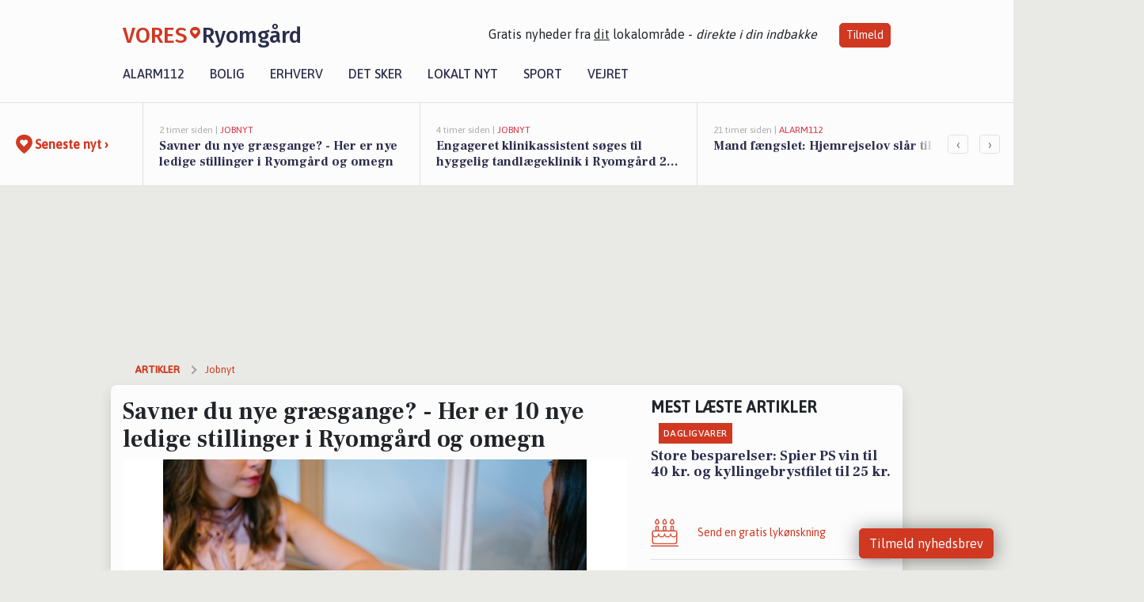

--- FILE ---
content_type: text/html; charset=utf-8
request_url: https://vores-ryomgaard.dk/a/savner-du-nye-graesgange-her-er-10-nye-ledige-stillinger-i-ryomgaard-og-omegn/eac1b3eb-5c51-4f7e-bd9c-5357aa367bb3
body_size: 17483
content:


<!DOCTYPE html>
<html lang="da">
<head>
    <meta charset="utf-8" />
    <meta name="viewport" content="width=device-width, initial-scale=1.0" />
    <title>Savner du nye gr&#xE6;sgange? - Her er 10 nye ledige stillinger i Ryomg&#xE5;rd og omegn | VORES Ryomg&#xE5;rd</title>
    
    <link href='https://fonts.gstatic.com' rel='preconnect' crossorigin>
<link href='https://assets.vorescdn.dk' rel='preconnect' crossorigin>
    <link rel="manifest" href="/manifest.json">
        <meta name="description" content="L&#xE6;s lokale historier fra 8550  Ryomg&#xE5;rd! Alt om Kultur | Bolig | Biler | Sport | Erhverv | Foreninger | D&#xF8;gnrapport | Mindeord | Tilbud " />


    <link rel="canonical" href="https://vores-ryomgaard.dk/a/savner-du-nye-graesgange-her-er-10-nye-ledige-stillinger-i-ryomgaard-og-omegn/eac1b3eb-5c51-4f7e-bd9c-5357aa367bb3">


<meta property="fb:app_id" content="603210533761694" />
    <meta property="fb:pages" content="100678448208124" />
        <meta property="og:type" content="article" />
        <meta property="og:image" content="https://assets.vorescdn.dk/vores-by/021f18fa-995b-4267-9241-31f9e269b947.jpg?width=1200&amp;height=630&amp;mode=pad&amp;bgcolor=FFFFFF&amp;scale=both" />
        <meta property="article:published_date" content="2020-06-18T15:37:24" />

    <script type="application/ld+json">
        {"@context":"https://schema.org","@type":"NewsArticle","mainEntityOfPage":{"@type":"WebPage","@id":"https://vores-ryomgaard.dk/a/savner-du-nye-graesgange-her-er-10-nye-ledige-stillinger-i-ryomgaard-og-omegn/eac1b3eb-5c51-4f7e-bd9c-5357aa367bb3"},"headline":"Savner du nye græsgange? - Her er 10 nye ledige stillinger i Ryomgård og omegn","image":["https://assets.vorescdn.dk/vores-by/021f18fa-995b-4267-9241-31f9e269b947.jpg"],"datePublished":"2020-06-18T15:37:24","dateModified":null,"author":null,"publisher":{"@type":"Organization","name":"VORES Ryomgård","logo":{"@type":"ImageObject","url":"https://vores-ryomgaard.dk/img/logo/site_square.png"}}}
    </script>



    <meta name="facebook-domain-verification" content="bnory3wfufkcgowyy7d36fykwc4ex8" />

    
<link rel="icon" type="image/png" href="/img/icons/icon-152x152.png" />
<link rel="apple-touch-icon" type="image/png" href="/favicon.png" />

<link rel="preload" as="style" href="https://fonts.googleapis.com/css?family=Frank&#x2B;Ruhl&#x2B;Libre:400,700|Asap:400,500|Fira&#x2B;Sans:500|Merriweather:400&amp;display=swap">
<link href="https://fonts.googleapis.com/css?family=Frank&#x2B;Ruhl&#x2B;Libre:400,700|Asap:400,500|Fira&#x2B;Sans:500|Merriweather:400&amp;display=swap" rel="stylesheet" />

<link rel="preload" as="style" href="/dist/main.css?v=4lVlcf_nVVhS9k3-PzDma9gPCqVzZa-xwe6Z3nUGu-A">
<link rel="stylesheet" href="/dist/main.css?v=4lVlcf_nVVhS9k3-PzDma9gPCqVzZa-xwe6Z3nUGu-A" />
        <script type="text/javascript">
        window.dataLayer = window.dataLayer || [];
        window.dataLayer.push({
            dlv_page_type: "artikel_vip",
            dlv_category: "Jobnyt",
            dlv_source: "JobNet"
        });
    </script>

    
    
<script>
var voresConfiguration = {"modules":["floating-subscribe"],"site":{"name":"Ryomg\u00E5rd","siteName":"VORES Ryomg\u00E5rd","hostname":"vores-ryomgaard.dk","facebookPageId":100678448208124,"instagramHandle":""},"bannerPlaceholder":{"salesEmail":"salg@voresdigital.dk?subject=Henvendelse fra VORES Ryomg\u00E5rd","logo":"https://assets.vorescdn.dk/remote/vores-ryomgaard.dk/img/logo/site.png?width=250"},"facebookAppId":"603210533761694","googleSignInClientId":"643495767278-bqenl96m5li36d9c3e1a1ujch1giorgn.apps.googleusercontent.com","products":{"groceryPlusProductId":"832729fc-0197-4a09-a829-2ad24ec33c74"},"csrf":"CfDJ8FuIb0WNFg9DhYJimJMeEWg7Cdm3covqFTzCBWqqmzf1goikhsJsoC4YYE0ri0ZJ1r0IPKUIpJq5WUOLe0VJebFoKdJ2OpbcIxO2ilR9Z6rRG41h02hN2OFxl7C3LzaMb951MYknSx4YCM9FhS0vGAQ","gtmId":"GTM-PMFG7C7"}
</script>

<script src="/dist/essentials-bundle.js?v=hjEg4_jAEA1nYcyRynaMY4wTMfjlzT6aiRLaBhOhzEo" defer></script>
    
<script type="text/javascript">
var utag_data = {
}
</script>
<!-- Loading script asynchronously -->
<script type="text/javascript">
    (function(a,b,c,d){
    a='//tags.tiqcdn.com/utag/jysk-fynske-medier/partners/prod/utag.js';
    b=document;c='script';d=b.createElement(c);d.src=a;d.type='text/java'+c;d.async=true;
    a=b.getElementsByTagName(c)[0];a.parentNode.insertBefore(d,a);
    })();
</script>


<script async='async' src='//macro.adnami.io/macro/hosts/adsm.macro.voresdigital.dk.js'></script>


<script src="//zrzzqdBnFEBxKXGb4.ay.delivery/manager/zrzzqdBnFEBxKXGb4" type="text/javascript" referrerpolicy="no-referrer-when-downgrade"></script>


<script>window.googletag = window.googletag || {cmd: []};</script>
<script>
    googletag.cmd.push(function(){
        googletag.pubads().setTargeting('vd_page', "vores-ryomgaard.dk");
googletag.pubads().setTargeting('vd_category', "jobnyt");googletag.pubads().setTargeting('vd_type', "artikel_vip");    });
</script>
</head>
<body>
    

<div class="d-flex flex-column">
    

<header class="" id="header">
    <nav class="navbar navbar-expand-md navbar-light sticky ">
        <div class="container">
            <div class="d-flex flex-wrap align-items-center w-100 justify-content-between">
                    <a class="logo" href="/">
        <span>VORES</span><div class="logo-icon"><img alt="" src="/img/logo/homeheart.svg" aria-hidden="true" /></div><span>Ryomg&#xE5;rd</span>
                    </a>
                    <burger-menu></burger-menu>
                    <div class="d-none d-lg-block">
                        <span>Gratis nyheder fra <u>dit</u> lokalområde - <i>direkte i din indbakke</i></span>
                        <button onclick="vmh.showSubscribeModal('Header')" class="ml-4 btn btn-sm btn-primary">Tilmeld</button>
                    </div>
            </div>
                <div class="d-flex flex-wrap align-items-center">
                    
                    <div class="collapse navbar-collapse text-right text-md-center" id="navbarMenu">
                        <ul class="navbar-nav mr-auto mt-2 mt-lg-0">

                            <li class="nav-item">
                                <a class="nav-link" href="/alarm112">
                                    Alarm112
                                </a>
                            </li>
                            <li class="nav-item">
                                <a class="nav-link" href="/bolig">
                                    Bolig
                                </a>
                            </li>
                            <li class="nav-item" site="Site">
                                <a class="nav-link" href="/erhverv">
                                    Erhverv
                                </a>
                            </li>
                            <li class="nav-item">
                                <a class="nav-link" href="/detsker">
                                    Det sker
                                </a>
                            </li>
                            <li class="nav-item">
                                <a class="nav-link" href="/lokaltnyt">
                                    Lokalt nyt
                                </a>
                            </li>
                            <li class="nav-item">
                                <a class="nav-link" href="/sport">
                                    Sport
                                </a>
                            </li>
                            <li class="nav-item align-middle">
                                
                            </li>
                            <li class="nav-item align-middle">
                                <a class="nav-link align-items-center" href="/vejret">
                                    Vejret
                                </a>
                            </li>
                        </ul>
                    </div>
                </div>
        </div>
    </nav>
</header>
    <div class="d-flex flex-column flex-grow-1">
        <div class="flex-grow-1">
                
<div class="news-bar">
    <!-- Label section -->
    <div class="news-bar-label">
        <a class="article-icon" href="/artikler">
            <b class="news-title">Seneste nyt &rsaquo;</b>
        </a>
    </div>

    <!-- News slider section -->
    <div class="news-slider">
            <a class="article-link" href="/artikler?contentId=c32dd141-d1cf-45cc-a63c-f62f3574e94e" ga-track-kpi="" data-action="click_article" data-itemid="c32dd141-d1cf-45cc-a63c-f62f3574e94e" data-itemtype="Content" data-itemcategory="Jobnyt" data-placement="1" data-container="news_bar_preview">
                <div class="news-bar-item" ga-track-impression="" data-itemid="c32dd141-d1cf-45cc-a63c-f62f3574e94e" data-itemtype="Content" data-itemcategory="Jobnyt" data-placement="1" data-container="news_bar_preview">
                    <div class="timeago">2 timer siden | </div>
                    <div class="category">Jobnyt</div>
                    <b class="news-title">Savner du nye gr&#xE6;sgange? - Her er nye ledige stillinger i Ryomg&#xE5;rd og omegn</b>
                </div>
            </a>
            <a class="article-link" href="/artikler?contentId=83b62d61-e666-4191-9bb4-75da3b6f97e5" ga-track-kpi="" data-action="click_article" data-itemid="83b62d61-e666-4191-9bb4-75da3b6f97e5" data-itemtype="Content" data-itemcategory="Jobnyt" data-placement="2" data-container="news_bar_preview">
                <div class="news-bar-item" ga-track-impression="" data-itemid="83b62d61-e666-4191-9bb4-75da3b6f97e5" data-itemtype="Content" data-itemcategory="Jobnyt" data-placement="2" data-container="news_bar_preview">
                    <div class="timeago">4 timer siden | </div>
                    <div class="category">Jobnyt</div>
                    <b class="news-title">Engageret klinikassistent s&#xF8;ges til hyggelig tandl&#xE6;geklinik i Ryomg&#xE5;rd 22 timer ugentligt</b>
                </div>
            </a>
            <a class="article-link" href="/artikler?contentId=4a633111-166b-47b5-be94-101ad5ed0d60" ga-track-kpi="" data-action="click_article" data-itemid="4a633111-166b-47b5-be94-101ad5ed0d60" data-itemtype="Content" data-itemcategory="Alarm112" data-placement="3" data-container="news_bar_preview">
                <div class="news-bar-item" ga-track-impression="" data-itemid="4a633111-166b-47b5-be94-101ad5ed0d60" data-itemtype="Content" data-itemcategory="Alarm112" data-placement="3" data-container="news_bar_preview">
                    <div class="timeago">21 timer siden | </div>
                    <div class="category">Alarm112</div>
                    <b class="news-title">Mand f&#xE6;ngslet: Hjemrejselov sl&#xE5;r til</b>
                </div>
            </a>
            <a class="article-link" href="/artikler?contentId=5eae4db5-60a8-43b3-80ee-38be9fadd5d6" ga-track-kpi="" data-action="click_article" data-itemid="5eae4db5-60a8-43b3-80ee-38be9fadd5d6" data-itemtype="Content" data-itemcategory="Dagligvarer" data-placement="4" data-container="news_bar_preview">
                <div class="news-bar-item" ga-track-impression="" data-itemid="5eae4db5-60a8-43b3-80ee-38be9fadd5d6" data-itemtype="Content" data-itemcategory="Dagligvarer" data-placement="4" data-container="news_bar_preview">
                    <div class="timeago">23-11-2025 16:04 | </div>
                    <div class="category">Dagligvarer</div>
                    <b class="news-title">Store besparelser: Spier PS vin til 40 kr. og kyllingebrystfilet til 25 kr.</b>
                </div>
            </a>
            <a class="article-link" href="/artikler?contentId=10bd5b96-e5af-4c4c-a662-66e61cc33c75" ga-track-kpi="" data-action="click_article" data-itemid="10bd5b96-e5af-4c4c-a662-66e61cc33c75" data-itemtype="Content" data-itemcategory="Det sker" data-placement="5" data-container="news_bar_preview">
                <div class="news-bar-item" ga-track-impression="" data-itemid="10bd5b96-e5af-4c4c-a662-66e61cc33c75" data-itemtype="Content" data-itemcategory="Det sker" data-placement="5" data-container="news_bar_preview">
                    <div class="timeago">23-11-2025 12:11 | </div>
                    <div class="category">Det sker</div>
                    <b class="news-title">Sp&#xE6;ndende begivenheder i Ryomg&#xE5;rd: Fra kreativ velg&#xF8;renhed til l&#xE6;seinspiration og netv&#xE6;rksmuligheder</b>
                </div>
            </a>
            <a class="article-link" href="/artikler?contentId=b8549ff0-67c9-4b75-971d-0cc45fd245f2" ga-track-kpi="" data-action="click_article" data-itemid="b8549ff0-67c9-4b75-971d-0cc45fd245f2" data-itemtype="Content" data-itemcategory="Boligmarked" data-placement="6" data-container="news_bar_preview">
                <div class="news-bar-item" ga-track-impression="" data-itemid="b8549ff0-67c9-4b75-971d-0cc45fd245f2" data-itemtype="Content" data-itemcategory="Boligmarked" data-placement="6" data-container="news_bar_preview">
                    <div class="timeago">23-11-2025 10:00 | </div>
                    <div class="category">Boligmarked</div>
                    <b class="news-title">Syrenvej 8 er til salg for kun 495.000 kr.: Se de billigste boliger til salg i Ryomg&#xE5;rd her</b>
                </div>
            </a>
            <a class="article-link" href="/artikler?contentId=17be9ee5-63c2-4173-a03a-1301cfa3b79e" ga-track-kpi="" data-action="click_article" data-itemid="17be9ee5-63c2-4173-a03a-1301cfa3b79e" data-itemtype="Content" data-itemcategory="Fakta om" data-placement="7" data-container="news_bar_preview">
                <div class="news-bar-item" ga-track-impression="" data-itemid="17be9ee5-63c2-4173-a03a-1301cfa3b79e" data-itemtype="Content" data-itemcategory="Fakta om" data-placement="7" data-container="news_bar_preview">
                    <div class="timeago">22-11-2025 08:47 | </div>
                    <div class="category">Fakta om</div>
                    <b class="news-title">Huspriserne g&#xE5;r ned i Syddjurs Kommune</b>
                </div>
            </a>
            <a class="article-link" href="/artikler?contentId=f3f7a679-c495-44e6-af1d-e6c04ae4f576" ga-track-kpi="" data-action="click_article" data-itemid="f3f7a679-c495-44e6-af1d-e6c04ae4f576" data-itemtype="Content" data-itemcategory="Det sker" data-placement="8" data-container="news_bar_preview">
                <div class="news-bar-item" ga-track-impression="" data-itemid="f3f7a679-c495-44e6-af1d-e6c04ae4f576" data-itemtype="Content" data-itemcategory="Det sker" data-placement="8" data-container="news_bar_preview">
                    <div class="timeago">22-11-2025 07:25 | </div>
                    <div class="category">Det sker</div>
                    <b class="news-title">Adventspilgrimsvandringer i Ryomg&#xE5;rd</b>
                </div>
            </a>
            <a class="article-link" href="/artikler?contentId=135f857e-f291-4bd7-9ed0-d7062e8cb1d9" ga-track-kpi="" data-action="click_article" data-itemid="135f857e-f291-4bd7-9ed0-d7062e8cb1d9" data-itemtype="Content" data-itemcategory="Det sker" data-placement="9" data-container="news_bar_preview">
                <div class="news-bar-item" ga-track-impression="" data-itemid="135f857e-f291-4bd7-9ed0-d7062e8cb1d9" data-itemtype="Content" data-itemcategory="Det sker" data-placement="9" data-container="news_bar_preview">
                    <div class="timeago">18-11-2025 07:45 | </div>
                    <div class="category">Det sker</div>
                    <b class="news-title">F&#xE5; inspiration til vinterens l&#xE6;sning i Ryomg&#xE5;rd</b>
                </div>
            </a>
            <a class="article-link" href="/artikler?contentId=de8075f7-da4d-48f4-a89a-e9e58d85f820" ga-track-kpi="" data-action="click_article" data-itemid="de8075f7-da4d-48f4-a89a-e9e58d85f820" data-itemtype="Content" data-itemcategory="Biler" data-placement="10" data-container="news_bar_preview">
                <div class="news-bar-item" ga-track-impression="" data-itemid="de8075f7-da4d-48f4-a89a-e9e58d85f820" data-itemtype="Content" data-itemcategory="Biler" data-placement="10" data-container="news_bar_preview">
                    <div class="timeago">15-11-2025 13:18 | </div>
                    <div class="category">Biler</div>
                    <b class="news-title">Pris op til 459.900 kr! Se de dyreste biler til salg i Ryomg&#xE5;rd</b>
                </div>
            </a>
    </div>

        <!-- Navigation section -->
        <div class="news-bar-navigation">
            <button class="btn btn-outline-secondary" onclick="scrollNewsBar(-350)">&lsaquo;</button>
            <button class="btn btn-outline-secondary" onclick="scrollNewsBar(350)">&rsaquo;</button>
        </div>
</div>
            <div class="container pt-3">
                            <div class="step_sticky step_sticky_left">
    <div data-ay-manager-id="div-gpt-ad-sticky_1">
        <script type="text/javascript">
            window.ayManagerEnv = window.ayManagerEnv || { cmd : []};
            window.ayManagerEnv.cmd.push(function() {
                ayManagerEnv.display("div-gpt-ad-sticky_1");
            });
        </script>
    </div>
</div>
                            <div class="step_sticky step_sticky_right">
    <div data-ay-manager-id="div-gpt-ad-sticky_2">
        <script type="text/javascript">
            window.ayManagerEnv = window.ayManagerEnv || { cmd : []};
            window.ayManagerEnv.cmd.push(function() {
                ayManagerEnv.display("div-gpt-ad-sticky_2");
            });
        </script>
    </div>
</div>
                            
<div class="step_billboard">
    <div data-ay-manager-id="div-gpt-ad-billboard_1">
        <script type="text/javascript">
            window.ayManagerEnv = window.ayManagerEnv || { cmd : []};
            window.ayManagerEnv.cmd.push(function() {
                ayManagerEnv.display("div-gpt-ad-billboard_1");
            });
        </script>
    </div>
</div>
                

<div class="vip-page my-3">
    <div class="row">
        <div class="container">

                
    <div class="row breadcrumbs py-2">
        <div class="col">
            <ol itemscope itemtype="http://schema.org/BreadcrumbList" class="list-unstyled my-0 col d-flex">
                <li itemprop="itemListElement" itemscope itemtype="http://schema.org/ListItem">
                    <a href="/artikler" itemid="/artikler" class="section" itemscope itemtype="http://schema.org/Thing" itemprop="item">
                        <span itemprop="name">Artikler</span>
                    </a>
                    <meta itemprop="position" content="1" />
                </li>
                    <li class="" itemprop="itemListElement" itemscope itemtype="http://schema.org/ListItem">
                            <a href="/artikler/jobnyt" itemid="/artikler/jobnyt" itemscope itemtype="http://schema.org/Thing" itemprop="item">
                                <span itemprop="name">Jobnyt</span>
                            </a>
                        <meta itemprop="position" content="2" />
                    </li>
                    <li class="sr-only" itemprop="itemListElement" itemscope itemtype="http://schema.org/ListItem">
                            <span itemid="/a/savner-du-nye-graesgange-her-er-10-nye-ledige-stillinger-i-ryomgaard-og-omegn/eac1b3eb-5c51-4f7e-bd9c-5357aa367bb3" itemscope itemtype="http://schema.org/Thing" itemprop="item">
                                <span itemprop="name">Savner du nye gr&#xE6;sgange? - Her er 10 nye ledige stillinger i Ryomg&#xE5;rd og omegn</span>
                            </span>
                        <meta itemprop="position" content="3" />
                    </li>
            </ol>
        </div>
    </div>

        </div>
    </div>


    <div class="row">
        <div class="container bg-white shadow pb-4 default-container-padding">
            <div class="row mt-3">
                <div class="col-12 col-lg-8">
                    <article id="eac1b3eb-5c51-4f7e-bd9c-5357aa367bb3" class="jobnetarticle desktop" data-id="eac1b3eb-5c51-4f7e-bd9c-5357aa367bb3"
         data-category="Jobnyt" data-assets='[{"id":"021f18fa-995b-4267-9241-31f9e269b947","width":2249,"height":1500}]'>
    <h1>
        Savner du nye gr&#xE6;sgange? - Her er 10 nye ledige stillinger i Ryomg&#xE5;rd og omegn
    </h1>


            <div class="cover-img-container">
                <img class="cover-img" src="https://assets.vorescdn.dk/vores-by/021f18fa-995b-4267-9241-31f9e269b947.jpg?width=635&amp;height=357&amp;mode=pad&amp;bgcolor=FFFFFF&amp;scale=both" srcset="https://assets.vorescdn.dk/vores-by/021f18fa-995b-4267-9241-31f9e269b947.jpg?width=1270&amp;height=714&amp;mode=pad&amp;bgcolor=FFFFFF&amp;scale=both 2x, https://assets.vorescdn.dk/vores-by/021f18fa-995b-4267-9241-31f9e269b947.jpg?width=635&amp;height=357&amp;mode=pad&amp;bgcolor=FFFFFF&amp;scale=both 1x" data-assetid="021f18fa-995b-4267-9241-31f9e269b947" />
               
            </div>
    <div class="col-12 d-flex editor py-2 mt-1 mb-1 border-bottom border-top pl-0 align-items-center">
            <div class="d-flex flex-wrap justify-content-end align-items-center" style="margin-left: auto;">

                
<a class="btn btn-sm btn-primary d-flex align-items-center justify-content-center" id="shareLinkBtn" style="white-space: nowrap" title="Del på Facebook" onclick="vmh.shareLink('https%3A%2F%2Fvores-ryomgaard.dk%2Fa%2Fsavner-du-nye-graesgange-her-er-10-nye-ledige-stillinger-i-ryomgaard-og-omegn%2Feac1b3eb-5c51-4f7e-bd9c-5357aa367bb3')">
	Del artikel <img alt="Del på facebook" class="ml-2" style="height: 18px;width: 18px;" src="/img/icons/icon-share-white.svg" />
</a>


            </div>
    </div>
    <div class="d-flex flex-wrap justify-content-between">
            <div>
                <img src="/img/icons/clock-icon.svg" alt="dato" style="height: 11px; width: 11px" />
                <time itemprop="dateCreated datePublished"
                      datetime="2020-06-18T13:37:24Z"
                      class="text-muted">
                    Torsdag d. 18. jun. 2020 - kl. 15:37
                </time>
            </div>
    </div>
    <br />

    <div class="article-content">
        
        
<p>
    Savner du en ny kantineordning, kollegaer, eller trænger du bare til en ny chef? Så kan det være tid til, at finde et nyt job!
</p>
<p>
    Jobjunglen kan være svær at finde rundt i, og med de mange græsgange, kan det virke uoverskueligt at finde den grønneste.
</p>
<p>
    Vi har samlet de nyeste ledige stillinger i Ryomg&#xE5;rd og omegn, så du kan få inspiration - og måske dit nye job.
</p>
<p>
    Kender du én der trænger til at skifte chefen ud?
</p>

<br />
<ul class="list-unstyled">
        <li class="media pb-4 mb-4 border-bottom">
            <div>
                <a target="_blank" rel="nofollow noopener" href="https://job.jobnet.dk/CV/FindWork/Details/5166900">
                    <h5 class="mt-0">FGU &#xD8;stjylland s&#xF8;ger 1 medarbejder til reng&#xF8;ring</h5>
                </a>

                <span>FGU &#xD8;stjylland</span>
                    <br />
                    <span><b>Indrykket:</b> 16-06-2020</span>
                <br />
                    <span><b>Ansøgningsfrist:</b> 29-06-2020</span>
            </div>
        </li>
        <li class="media pb-4 mb-4 border-bottom">
            <div>
                <a target="_blank" rel="nofollow noopener" href="https://job.jobnet.dk/CV/FindWork/Details/5167551">
                    <h5 class="mt-0">Pindstrupskolen s&#xF8;ger l&#xE6;rer</h5>
                </a>

                <span>Syddjurs Kommune</span>
                    <br />
                    <span><b>Indrykket:</b> 17-06-2020</span>
                <br />
                    <span><b>Ansøgningsfrist:</b> 04-08-2020</span>
            </div>
        </li>
        <li class="media pb-4 mb-4 border-bottom">
            <div>
                <a target="_blank" rel="nofollow noopener" href="https://job.jobnet.dk/CV/FindWork/Details/5165603">
                    <h5 class="mt-0">P&#xE6;dagog med specialp&#xE6;dagogiske kompetencer</h5>
                </a>

                <span>Syddjurs Kommune</span>
                    <br />
                    <span><b>Indrykket:</b> 12-06-2020</span>
                <br />
                    <span><b>Ansøgningsfrist:</b> 24-06-2020</span>
            </div>
        </li>
        <li class="media pb-4 mb-4 border-bottom">
            <div>
                <a target="_blank" rel="nofollow noopener" href="https://job.jobnet.dk/CV/FindWork/Details/5165486">
                    <h5 class="mt-0">Syddjurs Kommune s&#xF8;ger Social og sundhedsassistentelever</h5>
                </a>

                <span>Syddjurs Kommune</span>
                    <br />
                    <span><b>Indrykket:</b> 12-06-2020</span>
                <br />
                    <span><b>Ansøgningsfrist:</b> 07-08-2020</span>
            </div>
        </li>
        <li class="media pb-4 mb-4 border-bottom">
            <div>
                <a target="_blank" rel="nofollow noopener" href="https://job.jobnet.dk/CV/FindWork/Details/5165379">
                    <h5 class="mt-0">Strandbakkehuset B&#xF8;rne- og Ungehospice  s&#xF8;ger sygeplejersker 30-32 timer/uge fra 1. november til  opstart af det nye b&#xF8;rne- og ungehospice i Vestdanmark.</h5>
                </a>

                <span>Region Midtjylland</span>
                    <br />
                    <span><b>Indrykket:</b> 12-06-2020</span>
                <br />
                    <span><b>Ansøgningsfrist:</b> 07-08-2020</span>
            </div>
        </li>
        <li class="media pb-4 mb-4 border-bottom">
            <div>
                <a target="_blank" rel="nofollow noopener" href="https://job.jobnet.dk/CV/FindWork/Details/5166000">
                    <h5 class="mt-0">Weekend reng&#xF8;ring</h5>
                </a>

                <span>Tc Multi Service / Dorthes Reng&#xF8;ring</span>
                    <br />
                    <span><b>Indrykket:</b> 14-06-2020</span>
                    <br />
<b>Arbejdstider:</b> Dag, Weekend                <br />
                    <span><b>Ansøgningsfrist:</b> 09-08-2020</span>
            </div>
        </li>
        <li class="media pb-4 mb-4 border-bottom">
            <div>
                <a target="_blank" rel="nofollow noopener" href="https://job.jobnet.dk/CV/FindWork/Details/5166830">
                    <h5 class="mt-0">Reng&#xF8;ringsassistent s&#xF8;ges</h5>
                </a>

                <span>Dansk Detail og Administration ApS</span>
                    <br />
                    <span><b>Indrykket:</b> 16-06-2020</span>
                    <br />
<b>Arbejdstider:</b> Aften                <br />
                    <span><b>Ansøgningsfrist:</b> 06-07-2020</span>
            </div>
        </li>
        <li class="media pb-4 mb-4 border-bottom">
            <div>
                <a target="_blank" rel="nofollow noopener" href="https://job.jobnet.dk/CV/FindWork/Details/5165485">
                    <h5 class="mt-0">Syddjurs Kommune s&#xF8;ger Social-og Sundhedshj&#xE6;lperelever</h5>
                </a>

                <span>Syddjurs Kommune</span>
                    <br />
                    <span><b>Indrykket:</b> 12-06-2020</span>
                <br />
                    <span><b>Ansøgningsfrist:</b> 07-08-2020</span>
            </div>
        </li>
        <li class="media pb-4 mb-4 border-bottom">
            <div>
                <a target="_blank" rel="nofollow noopener" href="https://job.jobnet.dk/CV/FindWork/Details/5166549">
                    <h5 class="mt-0">Strandbakkehuset B&#xF8;rne- og Ungehospice  s&#xF8;ger en p&#xE6;dagog p&#xE5; 20 timer/uge fra 1. november til  opstart af det nye b&#xF8;rne- og ungehospice i Vestdanmark</h5>
                </a>

                <span>Region Midtjylland</span>
                    <br />
                    <span><b>Indrykket:</b> 16-06-2020</span>
                <br />
                    <span><b>Ansøgningsfrist:</b> 11-08-2020</span>
            </div>
        </li>
        <li class="media pb-4 mb-4 border-bottom">
            <div>
                <a target="_blank" rel="nofollow noopener" href="https://job.jobnet.dk/CV/FindWork/Details/5166664">
                    <h5 class="mt-0">Kokkeelev</h5>
                </a>

                <span>Auning Kro v/Henrik Ryberg Jensen</span>
                    <br />
                    <span><b>Indrykket:</b> 15-06-2020</span>
                <br />
                    <span><b>Ansøgningsfrist:</b> 31-07-2020</span>
            </div>
        </li>


</ul>

    </div>
    


        <div class="d-flex flex-wrap justify-content-between">
                <small class="text-muted">Kilde: JobNet</small>
        </div>




        
    <div class="d-flex justify-content-center py-3 pb-5 w-100">
        <a class="b4nn3r w300_h160"
           aria-hidden="true"
           title="Reklame"
           href="https://www.lagersalg.com/?utm_source=vores-ryomgaard.dk&amp;utm_medium=banner"
           rel="noopener nofollow"
           target="_blank"
           data-background="https://assets.vorescdn.dk/vores-by/d19e68de-c90f-4037-8a36-804ae5516b95.jpg?width=300&amp;height=160&amp;mode=crop&amp;bgcolor=FFFFFF"
           data-backgroundretina="https://assets.vorescdn.dk/vores-by/d19e68de-c90f-4037-8a36-804ae5516b95.jpg?width=600&amp;height=320&amp;mode=crop&amp;bgcolor=FFFFFF"
           data-id="a4180c0a-21b6-4cd3-9fc2-e712943627b5"
           data-track="True"
           data-allowduplicates="False"
           data-onlyshowbannersfrombusinesseswithproductid="">
        </a>

</div>

</article>

                    <div class="row justify-content-center border-top py-3">
                        <div class="col-md-6 col-sm my-2">
                            <email-signup-widget 
    data-location="Article" 
    ></email-signup-widget>
                        </div>
                    </div>

                </div>
                <div class="col-12 col-lg-4 order-2 order-md-1">
                    
                        <div>
                                <h5 class="text-uppercase font-weight-bold pb-3">Mest læste artikler</h5>
        <div class="row pb-3 mb-3">
            <div class="col">
                

<a class="top-story article-link h-100" href="/a/store-besparelser-spier-ps-vin-til-40-kr-og-kyllingebrystfilet-til-25-kr/5eae4db5-60a8-43b3-80ee-38be9fadd5d6" ga-track-impression="" data-itemid="5eae4db5-60a8-43b3-80ee-38be9fadd5d6" data-itemtype="Content" data-itemcategory="Dagligvarer" data-container="medium_article_preview" ga-track-kpi="" data-action="click_article">
    <div class="top-story-header">
        <div class="img-container">
            <div class="img-bg " data-background="https://assets.vorescdn.dk/vores-by/649a25ac-592b-4363-a429-8600f80157ff.jpg?width=300&amp;height=169&amp;mode=max&amp;bgcolor=FFFFFF&amp;quality=90&amp;c.focus=faces" data-backgroundretina="https://assets.vorescdn.dk/vores-by/649a25ac-592b-4363-a429-8600f80157ff.jpg?width=600&amp;height=338&amp;mode=max&amp;bgcolor=FFFFFF&amp;quality=90&amp;c.focus=faces" data-assetid="649a25ac-592b-4363-a429-8600f80157ff">
            </div>
        </div>

        <div class="categories">   
                <div class="category">Dagligvarer</div>
        </div>
        
    </div>

    <h2 class="mt-3 mb-0">Store besparelser: Spier PS vin til 40 kr. og kyllingebrystfilet til 25 kr.</h2>
</a>
            </div>
        </div>

                        </div>
                    
                    <div class="w-100 border-bottom py-3">
                        <a class="d-flex align-items-center cta" href="/brugerindhold/opret-lykoenskning">
                            <img class="mr-4" alt="lykønskning" src="/img/icons/icon-lykkeoenskning.svg" />
                            <span class="flex-grow-1">
                                Send en gratis lykønskning
                            </span>
                        </a>
                    </div>
                    <div class="w-100 border-bottom py-3">
                        <a class="d-flex align-items-center cta" href="/opret-mindeside">
                            <img class="mr-4" alt="mindeord" src="/img/icons/icon-mindeord.svg" />
                            <span class="flex-grow-1">
                                Opret mindeside
                            </span>
                        </a>
                    </div>
                    <div class="w-100 py-3">
                        <a class="d-flex align-items-center cta" href="/brugerindhold/opret-nyhed">
                            <img class="mr-4" alt="læserbidrag" src="/img/icons/icon-laeserbidrag.svg" />
                            <span class="flex-grow-1">
                                Indsend dit læserbidrag
                            </span>
                        </a>
                    </div>
                    <facebook-carousel data-breakpoints='{
                  "540": {
                    "slidesPerView": 2
                  },
                  "758": {
                    "slidesPerView": 3
                  },
                  "960": {
                    "slidesPerView": 1
                  }
                }'
                    data-container="facebook_post_carousel"></facebook-carousel>
                    <div class="mb-3">
                        <div class="w-100 d-flex justify-content-center border-bottom py-4">
        <div class="b4nn3r lazy w300_h160"
             data-size="w300_h160"
             data-placement=""
             data-allowplaceholder="False"
             data-onlyshowbannersfrombusinesseswithproductid="">
        </div>

</div>
                    </div>
                        
<div class="step_rectangle">
    <div data-ay-manager-id="div-gpt-ad-rectangle_1">
        <script type="text/javascript">
            window.ayManagerEnv = window.ayManagerEnv || { cmd : []};
            window.ayManagerEnv.cmd.push(function() {
                ayManagerEnv.display("div-gpt-ad-rectangle_1");
            });
        </script>
    </div>
</div>
                </div>
                    <div class="col-12 order-1 order-md-2">
                            
<div class="step_billboard">
    <div data-ay-manager-id="div-gpt-ad-billboard_2">
        <script type="text/javascript">
            window.ayManagerEnv = window.ayManagerEnv || { cmd : []};
            window.ayManagerEnv.cmd.push(function() {
                ayManagerEnv.display("div-gpt-ad-billboard_2");
            });
        </script>
    </div>
</div>
                    </div>
                <div class="col-12 order-3 order-md-3">
                    <div class="row mt-3">
                        <div class="col-12 col-lg-8">
                            
<div class="article-stream" style="padding-right: 5px; padding-left: 5px">
    
    <div class="mb-5">
        <div class="row">
            <div class="col">
                

<a class="cover-story article-link desktop" href="/a/savner-du-nye-graesgange-her-er-nye-ledige-stillinger-i-ryomgaard-og-omegn/c32dd141-d1cf-45cc-a63c-f62f3574e94e" ga-track-impression="" data-itemid="c32dd141-d1cf-45cc-a63c-f62f3574e94e" data-itemtype="Content" data-itemcategory="Jobnyt" data-container="big_article_preview" ga-track-kpi="" data-action="click_article">
    <div class="cover-story-header">
        <div class="img-container">
            <div class="img-bg " style="background-image: url(https://assets.vorescdn.dk/vores-by/7717f5dc-dc05-40c1-bf27-348f4c172fdb.jpg?width=630&amp;height=354&amp;mode=max&amp;bgcolor=FFFFFF&amp;c.focus=faces);" data-assetid="7717f5dc-dc05-40c1-bf27-348f4c172fdb">
            </div>
        </div>

        <div class="categories">
                <div class="category">Jobnyt</div>
        </div>        
    </div>

    <h2 class="h1 mt-3">Savner du nye gr&#xE6;sgange? - Her er nye ledige stillinger i Ryomg&#xE5;rd og omegn</h2>
</a>
            </div>
        </div>
    </div>


    
    <div class="mb-5">
        <div class="row ">
            <div class="col-6" style="padding-right: 10px">
                

<a class="top-story article-link h-100" href="/a/engageret-klinikassistent-soeges-til-hyggelig-tandlaegeklinik-i-ryomgaard-22-timer-ugentligt/83b62d61-e666-4191-9bb4-75da3b6f97e5" ga-track-impression="" data-itemid="83b62d61-e666-4191-9bb4-75da3b6f97e5" data-itemtype="Content" data-itemcategory="Jobnyt" data-container="medium_article_preview" ga-track-kpi="" data-action="click_article">
    <div class="top-story-header">
        <div class="img-container">
            <div class="img-bg " data-background="https://assets.vorescdn.dk/vores-by/d0580562-b18d-4e87-b1fe-6472da49f8f1.jpg?width=300&amp;height=169&amp;mode=max&amp;bgcolor=FFFFFF&amp;quality=90&amp;c.focus=faces" data-backgroundretina="https://assets.vorescdn.dk/vores-by/d0580562-b18d-4e87-b1fe-6472da49f8f1.jpg?width=600&amp;height=338&amp;mode=max&amp;bgcolor=FFFFFF&amp;quality=90&amp;c.focus=faces" data-assetid="d0580562-b18d-4e87-b1fe-6472da49f8f1">
            </div>
        </div>

        <div class="categories">   
                <div class="category">Jobnyt</div>
        </div>
        
    </div>

    <h2 class="mt-3 mb-0">Engageret klinikassistent s&#xF8;ges til hyggelig tandl&#xE6;geklinik i Ryomg&#xE5;rd 22 timer ugentligt</h2>
</a>
            </div>
            <div class="col-6" style="padding-left: 10px">
                

<a class="top-story article-link h-100" href="/a/store-besparelser-spier-ps-vin-til-40-kr-og-kyllingebrystfilet-til-25-kr/5eae4db5-60a8-43b3-80ee-38be9fadd5d6" ga-track-impression="" data-itemid="5eae4db5-60a8-43b3-80ee-38be9fadd5d6" data-itemtype="Content" data-itemcategory="Dagligvarer" data-container="medium_article_preview" ga-track-kpi="" data-action="click_article">
    <div class="top-story-header">
        <div class="img-container">
            <div class="img-bg " data-background="https://assets.vorescdn.dk/vores-by/649a25ac-592b-4363-a429-8600f80157ff.jpg?width=300&amp;height=169&amp;mode=max&amp;bgcolor=FFFFFF&amp;quality=90&amp;c.focus=faces" data-backgroundretina="https://assets.vorescdn.dk/vores-by/649a25ac-592b-4363-a429-8600f80157ff.jpg?width=600&amp;height=338&amp;mode=max&amp;bgcolor=FFFFFF&amp;quality=90&amp;c.focus=faces" data-assetid="649a25ac-592b-4363-a429-8600f80157ff">
            </div>
        </div>

        <div class="categories">   
                <div class="category">Dagligvarer</div>
        </div>
        
    </div>

    <h2 class="mt-3 mb-0">Store besparelser: Spier PS vin til 40 kr. og kyllingebrystfilet til 25 kr.</h2>
</a>
            </div>
        </div>
    </div>


    
    <div class="mb-5">
        <div class="row ">
            <div class="col-6" style="padding-right: 10px">
                

<a class="top-story article-link h-100" href="/a/spaendende-begivenheder-i-ryomgaard-fra-kreativ-velgoerenhed-til-laeseinspiration-og-netvaerksmuligheder/10bd5b96-e5af-4c4c-a662-66e61cc33c75" ga-track-impression="" data-itemid="10bd5b96-e5af-4c4c-a662-66e61cc33c75" data-itemtype="Content" data-itemcategory="Det sker" data-container="medium_article_preview" ga-track-kpi="" data-action="click_article">
    <div class="top-story-header">
        <div class="img-container">
            <div class="img-bg " data-background="https://assets.vorescdn.dk/vores-by/53b3d803-a42e-4f23-a5c4-254383f52dcf.jpg?width=300&amp;height=169&amp;mode=max&amp;bgcolor=FFFFFF&amp;quality=90&amp;c.focus=faces" data-backgroundretina="https://assets.vorescdn.dk/vores-by/53b3d803-a42e-4f23-a5c4-254383f52dcf.jpg?width=600&amp;height=338&amp;mode=max&amp;bgcolor=FFFFFF&amp;quality=90&amp;c.focus=faces" data-assetid="53b3d803-a42e-4f23-a5c4-254383f52dcf">
            </div>
        </div>

        <div class="categories">   
                <div class="category">Det sker</div>
        </div>
        
    </div>

    <h2 class="mt-3 mb-0">Sp&#xE6;ndende begivenheder i Ryomg&#xE5;rd: Fra kreativ velg&#xF8;renhed til l&#xE6;seinspiration og netv&#xE6;rksmuligheder</h2>
</a>
            </div>
            <div class="col-6" style="padding-left: 10px">
                

<a class="top-story article-link h-100" href="/a/syrenvej-8-er-til-salg-for-kun-495000-kr-se-de-billigste-boliger-til-salg-i-ryomgaard-her/b8549ff0-67c9-4b75-971d-0cc45fd245f2" ga-track-impression="" data-itemid="b8549ff0-67c9-4b75-971d-0cc45fd245f2" data-itemtype="Content" data-itemcategory="Boligmarked" data-container="medium_article_preview" ga-track-kpi="" data-action="click_article">
    <div class="top-story-header">
        <div class="img-container">
            <div class="img-bg " data-background="https://assets.vorescdn.dk/vores-by/30bcd0ea-5894-494a-ac16-b5ec831a7b8e.jpg?width=300&amp;height=169&amp;mode=max&amp;bgcolor=FFFFFF&amp;quality=90&amp;c.focus=faces" data-backgroundretina="https://assets.vorescdn.dk/vores-by/30bcd0ea-5894-494a-ac16-b5ec831a7b8e.jpg?width=600&amp;height=338&amp;mode=max&amp;bgcolor=FFFFFF&amp;quality=90&amp;c.focus=faces" data-assetid="30bcd0ea-5894-494a-ac16-b5ec831a7b8e">
            </div>
        </div>

        <div class="categories">   
                <div class="category">Boligmarked</div>
        </div>
        
    </div>

    <h2 class="mt-3 mb-0">Syrenvej 8 er til salg for kun 495.000 kr.: Se de billigste boliger til salg i Ryomg&#xE5;rd her</h2>
</a>
            </div>
        </div>
    </div>

    
    <div class="mb-5">
        <div class="row ">
            <div class="col-6" style="padding-right: 10px">
                

<a class="top-story article-link h-100" href="/a/huspriserne-gaar-ned-i-syddjurs-kommune/17be9ee5-63c2-4173-a03a-1301cfa3b79e" ga-track-impression="" data-itemid="17be9ee5-63c2-4173-a03a-1301cfa3b79e" data-itemtype="Content" data-itemcategory="Fakta om" data-container="medium_article_preview" ga-track-kpi="" data-action="click_article">
    <div class="top-story-header">
        <div class="img-container">
            <div class="img-bg " data-background="https://assets.vorescdn.dk/vores-by/50145922-c665-4cd2-b460-65948d6cf120.jpg?width=300&amp;height=169&amp;mode=max&amp;bgcolor=FFFFFF&amp;quality=90&amp;c.focus=faces" data-backgroundretina="https://assets.vorescdn.dk/vores-by/50145922-c665-4cd2-b460-65948d6cf120.jpg?width=600&amp;height=338&amp;mode=max&amp;bgcolor=FFFFFF&amp;quality=90&amp;c.focus=faces" data-assetid="50145922-c665-4cd2-b460-65948d6cf120">
            </div>
        </div>

        <div class="categories">   
                <div class="category">Fakta om</div>
        </div>
        
    </div>

    <h2 class="mt-3 mb-0">Huspriserne g&#xE5;r ned i Syddjurs Kommune</h2>
</a>
            </div>
            <div class="col-6" style="padding-left: 10px">
                

<a class="top-story article-link h-100" href="/a/adventspilgrimsvandringer-i-ryomgaard/f3f7a679-c495-44e6-af1d-e6c04ae4f576" ga-track-impression="" data-itemid="f3f7a679-c495-44e6-af1d-e6c04ae4f576" data-itemtype="Content" data-itemcategory="Det sker" data-container="medium_article_preview" ga-track-kpi="" data-action="click_article">
    <div class="top-story-header">
        <div class="img-container">
            <div class="img-bg " data-background="https://assets.vorescdn.dk/vores-by/ca0eecec-5c86-408a-be3b-ed5845c457d6.jpg?width=300&amp;height=169&amp;mode=max&amp;bgcolor=FFFFFF&amp;quality=90&amp;c.focus=faces" data-backgroundretina="https://assets.vorescdn.dk/vores-by/ca0eecec-5c86-408a-be3b-ed5845c457d6.jpg?width=600&amp;height=338&amp;mode=max&amp;bgcolor=FFFFFF&amp;quality=90&amp;c.focus=faces" data-assetid="ca0eecec-5c86-408a-be3b-ed5845c457d6">
            </div>
        </div>

        <div class="categories">   
                <div class="category">Det sker</div>
        </div>
        
    </div>

    <h2 class="mt-3 mb-0">Adventspilgrimsvandringer i Ryomg&#xE5;rd</h2>
</a>
            </div>
        </div>
    </div>



        

        <div class="row py-2 mb-5">
            <div class="col">
                
        <span class="sectionheader">Boliger til salg i Ryomg&#xE5;rd</span>
    <div class="row d-flex flex-wrap justify-content-between rentalproperties">
                <div class="col-12 col-sm-6 mb-3 mx-0">
                    
<div class="property">
        <div ga-track-impression="" data-itemid="9c7c4b09-da3e-4c80-a855-05893e5ebbca" data-itemtype="Property" data-customerid="" data-businessid="" data-placement="1" data-container="property_showcase" data-containervariant="standard">
            <a href="https://www.boliga.dk/bolig/2247200" target="_blank" rel="noopener" class="pb-4">

                <img alt="billede af boligen" data-src="https://assets.vorescdn.dk/remote/i.boliga.org/dk/550x/2247/2247200.jpg?width=640&amp;height=320&amp;mode=crop&amp;c.focus=faces" style="max-width:100%" class="pr-1" />

                <span class="rightlabel">2.475.000 kr</span>

                    <span class="rightlowerlabel">120 m<sup>2</sup></span>

                <h6 class="pt-2" style="color:#2B2D4C;font-weight:bold">Esmarcksvej 8, 8550 Ryomg&#xE5;rd</h6>
            </a>
        </div>
</div>
                </div>
                <div class="col-12 col-sm-6 mb-3 mx-0">
                    
<div class="property">
        <div ga-track-impression="" data-itemid="8484217b-16a0-4916-b877-16a7f5c663a8" data-itemtype="Property" data-customerid="" data-businessid="" data-placement="2" data-container="property_showcase" data-containervariant="standard">
            <a href="https://www.boliga.dk/bolig/2266418" target="_blank" rel="noopener" class="pb-4">

                <img alt="billede af boligen" data-src="https://assets.vorescdn.dk/remote/vores-randers.dk/img/content/property/bolig-billede-paa-vej.png?width=640&amp;height=320&amp;mode=crop&amp;c.focus=faces" style="max-width:100%" class="pr-1" />

                <span class="rightlabel">8.595.000 kr</span>

                    <span class="rightlowerlabel">266 m<sup>2</sup></span>

                <h6 class="pt-2" style="color:#2B2D4C;font-weight:bold">Gr&#xF8;nholtvej 4 Gr&#xF8;nholt, 8550 Ryomg&#xE5;rd</h6>
            </a>
        </div>
</div>
                </div>
                <div class="col-12 col-sm-6 mb-3 mx-0">
                    
<div class="property">
        <div ga-track-impression="" data-itemid="ac88f795-5f55-4319-bbf1-1900a8f0619b" data-itemtype="Property" data-customerid="" data-businessid="" data-placement="3" data-container="property_showcase" data-containervariant="standard">
            <a href="https://www.boliga.dk/bolig/2169628" target="_blank" rel="noopener" class="pb-4">

                <img alt="billede af boligen" data-src="https://assets.vorescdn.dk/remote/i.boliga.org/dk/550x/2169/2169628.jpg?width=640&amp;height=320&amp;mode=crop&amp;c.focus=faces" style="max-width:100%" class="pr-1" />

                <span class="rightlabel">1.680.000 kr</span>

                    <span class="rightlowerlabel">197 m<sup>2</sup></span>

                <h6 class="pt-2" style="color:#2B2D4C;font-weight:bold">Poppelvej 42, 8550 Ryomg&#xE5;rd</h6>
            </a>
        </div>
</div>
                </div>
                <div class="col-12 col-sm-6 mb-3 mx-0">
                    
<div class="property">
        <div ga-track-impression="" data-itemid="fad89913-5b6f-46b8-bdfe-288a5cbffe1b" data-itemtype="Property" data-customerid="" data-businessid="" data-placement="4" data-container="property_showcase" data-containervariant="standard">
            <a href="https://www.boliga.dk/bolig/2280416" target="_blank" rel="noopener" class="pb-4">

                <img alt="billede af boligen" data-src="https://assets.vorescdn.dk/remote/i.boliga.org/dk/550x/2280/2280416.jpg?width=640&amp;height=320&amp;mode=crop&amp;c.focus=faces" style="max-width:100%" class="pr-1" />

                <span class="rightlabel">1.850.000 kr</span>

                    <span class="rightlowerlabel">152 m<sup>2</sup></span>

                <h6 class="pt-2" style="color:#2B2D4C;font-weight:bold">Attrupvej 37 Attrup, 8550 Ryomg&#xE5;rd</h6>
            </a>
        </div>
</div>
                </div>

            <div class="col-12 lead-form font-sans">
                <lead-form data-csrf="CfDJ8FuIb0WNFg9DhYJimJMeEWg7Cdm3covqFTzCBWqqmzf1goikhsJsoC4YYE0ri0ZJ1r0IPKUIpJq5WUOLe0VJebFoKdJ2OpbcIxO2ilR9Z6rRG41h02hN2OFxl7C3LzaMb951MYknSx4YCM9FhS0vGAQ" data-eventsection="PropertyShowcase" />
            </div>
    </div>

            </div>
        </div>


    

    

    




    

    

    


    <div class="py-3 mb-5 border-y">
        <div class="row">
                <div class="col-6" style="padding-right: 10px">
                    <div class="w-100 d-flex justify-content-center pb-0 pt-4 pt-md-0">
        <div class="b4nn3r lazy w300_h160"
             data-size="w300_h160"
             data-placement=""
             data-allowplaceholder="False"
             data-onlyshowbannersfrombusinesseswithproductid="">
        </div>

</div>
                </div>
                <div class="col-6" style="padding-left: 10px">
                    <div class="w-100 d-flex justify-content-center pb-0 pt-4 pt-md-0">
        <div class="b4nn3r lazy w300_h160"
             data-size="w300_h160"
             data-placement=""
             data-allowplaceholder="False"
             data-onlyshowbannersfrombusinesseswithproductid="">
        </div>

</div>
                </div>
        </div>
    </div>
</div>
                        </div>

                        <div class="col-12 col-lg-4">
                                
<div class="step_rectangle">
    <div data-ay-manager-id="div-gpt-ad-rectangle_2">
        <script type="text/javascript">
            window.ayManagerEnv = window.ayManagerEnv || { cmd : []};
            window.ayManagerEnv.cmd.push(function() {
                ayManagerEnv.display("div-gpt-ad-rectangle_2");
            });
        </script>
    </div>
</div>
                        </div>
                    </div>
                    
                </div>
                <div class="col-12 order-4 order-md-4">
                    <div class="border-top">
                        <h5 class="text-uppercase py-4">Flere artikler</h5>
                        
                            
<div class="row">
        <div class="col-6 col-md-4 mb-3">
            

<a class="top-story article-link h-100" href="/a/savner-du-nye-graesgange-her-er-nye-ledige-stillinger-i-ryomgaard-og-omegn/c32dd141-d1cf-45cc-a63c-f62f3574e94e" ga-track-impression="" data-itemid="c32dd141-d1cf-45cc-a63c-f62f3574e94e" data-itemtype="Content" data-itemcategory="Jobnyt" data-container="medium_article_preview" ga-track-kpi="" data-action="click_article">
    <div class="top-story-header">
        <div class="img-container">
            <div class="img-bg " data-background="https://assets.vorescdn.dk/vores-by/7717f5dc-dc05-40c1-bf27-348f4c172fdb.jpg?width=300&amp;height=169&amp;mode=max&amp;bgcolor=FFFFFF&amp;quality=90&amp;c.focus=faces" data-backgroundretina="https://assets.vorescdn.dk/vores-by/7717f5dc-dc05-40c1-bf27-348f4c172fdb.jpg?width=600&amp;height=338&amp;mode=max&amp;bgcolor=FFFFFF&amp;quality=90&amp;c.focus=faces" data-assetid="7717f5dc-dc05-40c1-bf27-348f4c172fdb">
            </div>
        </div>

        <div class="categories">   
                <div class="category">Jobnyt</div>
        </div>
        
    </div>

    <h2 class="mt-3 mb-0">Savner du nye gr&#xE6;sgange? - Her er nye ledige stillinger i Ryomg&#xE5;rd og omegn</h2>
</a>
        </div>
        <div class="col-6 col-md-4 mb-3">
            

<a class="top-story article-link h-100" href="/a/engageret-klinikassistent-soeges-til-hyggelig-tandlaegeklinik-i-ryomgaard-22-timer-ugentligt/83b62d61-e666-4191-9bb4-75da3b6f97e5" ga-track-impression="" data-itemid="83b62d61-e666-4191-9bb4-75da3b6f97e5" data-itemtype="Content" data-itemcategory="Jobnyt" data-container="medium_article_preview" ga-track-kpi="" data-action="click_article">
    <div class="top-story-header">
        <div class="img-container">
            <div class="img-bg " data-background="https://assets.vorescdn.dk/vores-by/d0580562-b18d-4e87-b1fe-6472da49f8f1.jpg?width=300&amp;height=169&amp;mode=max&amp;bgcolor=FFFFFF&amp;quality=90&amp;c.focus=faces" data-backgroundretina="https://assets.vorescdn.dk/vores-by/d0580562-b18d-4e87-b1fe-6472da49f8f1.jpg?width=600&amp;height=338&amp;mode=max&amp;bgcolor=FFFFFF&amp;quality=90&amp;c.focus=faces" data-assetid="d0580562-b18d-4e87-b1fe-6472da49f8f1">
            </div>
        </div>

        <div class="categories">   
                <div class="category">Jobnyt</div>
        </div>
        
    </div>

    <h2 class="mt-3 mb-0">Engageret klinikassistent s&#xF8;ges til hyggelig tandl&#xE6;geklinik i Ryomg&#xE5;rd 22 timer ugentligt</h2>
</a>
        </div>
        <div class="col-6 col-md-4 mb-3">
            

<a class="top-story article-link h-100" href="/a/mand-faengslet-hjemrejselov-slaar-til/4a633111-166b-47b5-be94-101ad5ed0d60" ga-track-impression="" data-itemid="4a633111-166b-47b5-be94-101ad5ed0d60" data-itemtype="Content" data-itemcategory="Alarm112" data-container="medium_article_preview" ga-track-kpi="" data-action="click_article">
    <div class="top-story-header">
        <div class="img-container">
            <div class="img-bg " data-background="https://assets.vorescdn.dk:443/vores-intet-foto.png?width=300&amp;height=169&amp;mode=max&amp;bgcolor=FFFFFF&amp;quality=90&amp;c.focus=faces" data-backgroundretina="https://assets.vorescdn.dk:443/vores-intet-foto.png?width=600&amp;height=338&amp;mode=max&amp;bgcolor=FFFFFF&amp;quality=90&amp;c.focus=faces">
            </div>
        </div>

        <div class="categories">   
                <div class="category">Alarm112</div>
        </div>
        
    </div>

    <h2 class="mt-3 mb-0">Mand f&#xE6;ngslet: Hjemrejselov sl&#xE5;r til</h2>
</a>
        </div>
        <div class="col-6 col-md-4 mb-3">
            

<a class="top-story article-link h-100" href="/a/huspriserne-gaar-ned-i-syddjurs-kommune/17be9ee5-63c2-4173-a03a-1301cfa3b79e" ga-track-impression="" data-itemid="17be9ee5-63c2-4173-a03a-1301cfa3b79e" data-itemtype="Content" data-itemcategory="Fakta om" data-container="medium_article_preview" ga-track-kpi="" data-action="click_article">
    <div class="top-story-header">
        <div class="img-container">
            <div class="img-bg " data-background="https://assets.vorescdn.dk/vores-by/50145922-c665-4cd2-b460-65948d6cf120.jpg?width=300&amp;height=169&amp;mode=max&amp;bgcolor=FFFFFF&amp;quality=90&amp;c.focus=faces" data-backgroundretina="https://assets.vorescdn.dk/vores-by/50145922-c665-4cd2-b460-65948d6cf120.jpg?width=600&amp;height=338&amp;mode=max&amp;bgcolor=FFFFFF&amp;quality=90&amp;c.focus=faces" data-assetid="50145922-c665-4cd2-b460-65948d6cf120">
            </div>
        </div>

        <div class="categories">   
                <div class="category">Fakta om</div>
        </div>
        
    </div>

    <h2 class="mt-3 mb-0">Huspriserne g&#xE5;r ned i Syddjurs Kommune</h2>
</a>
        </div>
        <div class="col-6 col-md-4 mb-3">
            

<a class="top-story article-link h-100" href="/a/adventspilgrimsvandringer-i-ryomgaard/f3f7a679-c495-44e6-af1d-e6c04ae4f576" ga-track-impression="" data-itemid="f3f7a679-c495-44e6-af1d-e6c04ae4f576" data-itemtype="Content" data-itemcategory="Det sker" data-container="medium_article_preview" ga-track-kpi="" data-action="click_article">
    <div class="top-story-header">
        <div class="img-container">
            <div class="img-bg " data-background="https://assets.vorescdn.dk/vores-by/ca0eecec-5c86-408a-be3b-ed5845c457d6.jpg?width=300&amp;height=169&amp;mode=max&amp;bgcolor=FFFFFF&amp;quality=90&amp;c.focus=faces" data-backgroundretina="https://assets.vorescdn.dk/vores-by/ca0eecec-5c86-408a-be3b-ed5845c457d6.jpg?width=600&amp;height=338&amp;mode=max&amp;bgcolor=FFFFFF&amp;quality=90&amp;c.focus=faces" data-assetid="ca0eecec-5c86-408a-be3b-ed5845c457d6">
            </div>
        </div>

        <div class="categories">   
                <div class="category">Det sker</div>
        </div>
        
    </div>

    <h2 class="mt-3 mb-0">Adventspilgrimsvandringer i Ryomg&#xE5;rd</h2>
</a>
        </div>
        <div class="col-6 col-md-4 mb-3">
            

<a class="top-story article-link h-100" href="/a/pris-op-til-459900-kr-se-de-dyreste-biler-til-salg-i-ryomgaard/de8075f7-da4d-48f4-a89a-e9e58d85f820" ga-track-impression="" data-itemid="de8075f7-da4d-48f4-a89a-e9e58d85f820" data-itemtype="Content" data-itemcategory="Biler" data-container="medium_article_preview" ga-track-kpi="" data-action="click_article">
    <div class="top-story-header">
        <div class="img-container">
            <div class="img-bg " data-background="https://assets.vorescdn.dk/vores-by/e0395161-969a-45fb-8d8e-8e4fc1236605.jpg?width=300&amp;height=169&amp;mode=max&amp;bgcolor=FFFFFF&amp;quality=90&amp;c.focus=faces" data-backgroundretina="https://assets.vorescdn.dk/vores-by/e0395161-969a-45fb-8d8e-8e4fc1236605.jpg?width=600&amp;height=338&amp;mode=max&amp;bgcolor=FFFFFF&amp;quality=90&amp;c.focus=faces" data-assetid="e0395161-969a-45fb-8d8e-8e4fc1236605">
            </div>
        </div>

        <div class="categories">   
                <div class="category">Biler</div>
        </div>
        
    </div>

    <h2 class="mt-3 mb-0">Pris op til 459.900 kr! Se de dyreste biler til salg i Ryomg&#xE5;rd</h2>
</a>
        </div>
        <div class="col-6 col-md-4 mb-3">
            

<a class="top-story article-link h-100" href="/a/k-l-knudsensvej-27-i-ryomgaard-er-solgt-for-3850000-se-koeberen-og-3-andre-solgte-boliger/e827cf62-e813-4987-a237-52b736501412" ga-track-impression="" data-itemid="e827cf62-e813-4987-a237-52b736501412" data-itemtype="Content" data-itemcategory="Boligmarked" data-container="medium_article_preview" ga-track-kpi="" data-action="click_article">
    <div class="top-story-header">
        <div class="img-container">
            <div class="img-bg " data-background="https://assets.vorescdn.dk/vores-by/25d771ae-4f19-41a1-a4ef-5b2c7664cb08.jpg?width=300&amp;height=169&amp;mode=max&amp;bgcolor=FFFFFF&amp;quality=90&amp;c.focus=faces" data-backgroundretina="https://assets.vorescdn.dk/vores-by/25d771ae-4f19-41a1-a4ef-5b2c7664cb08.jpg?width=600&amp;height=338&amp;mode=max&amp;bgcolor=FFFFFF&amp;quality=90&amp;c.focus=faces" data-assetid="25d771ae-4f19-41a1-a4ef-5b2c7664cb08">
            </div>
        </div>

        <div class="categories">   
                <div class="category">Boligmarked</div>
        </div>
        
    </div>

    <h2 class="mt-3 mb-0">K L Knudsensvej 27 i Ryomg&#xE5;rd er solgt for 3.850.000 - se k&#xF8;beren og 3 andre solgte boliger</h2>
</a>
        </div>
        <div class="col-6 col-md-4 mb-3">
            

<a class="top-story article-link h-100" href="/a/store-besparelser-spier-ps-vin-til-40-kr-og-kyllingebrystfilet-til-25-kr/5eae4db5-60a8-43b3-80ee-38be9fadd5d6" ga-track-impression="" data-itemid="5eae4db5-60a8-43b3-80ee-38be9fadd5d6" data-itemtype="Content" data-itemcategory="Dagligvarer" data-container="medium_article_preview" ga-track-kpi="" data-action="click_article">
    <div class="top-story-header">
        <div class="img-container">
            <div class="img-bg " data-background="https://assets.vorescdn.dk/vores-by/649a25ac-592b-4363-a429-8600f80157ff.jpg?width=300&amp;height=169&amp;mode=max&amp;bgcolor=FFFFFF&amp;quality=90&amp;c.focus=faces" data-backgroundretina="https://assets.vorescdn.dk/vores-by/649a25ac-592b-4363-a429-8600f80157ff.jpg?width=600&amp;height=338&amp;mode=max&amp;bgcolor=FFFFFF&amp;quality=90&amp;c.focus=faces" data-assetid="649a25ac-592b-4363-a429-8600f80157ff">
            </div>
        </div>

        <div class="categories">   
                <div class="category">Dagligvarer</div>
        </div>
        
    </div>

    <h2 class="mt-3 mb-0">Store besparelser: Spier PS vin til 40 kr. og kyllingebrystfilet til 25 kr.</h2>
</a>
        </div>
        <div class="col-6 col-md-4 mb-3">
            

<a class="top-story article-link h-100" href="/a/spaendende-begivenheder-i-ryomgaard-fra-kreativ-velgoerenhed-til-laeseinspiration-og-netvaerksmuligheder/10bd5b96-e5af-4c4c-a662-66e61cc33c75" ga-track-impression="" data-itemid="10bd5b96-e5af-4c4c-a662-66e61cc33c75" data-itemtype="Content" data-itemcategory="Det sker" data-container="medium_article_preview" ga-track-kpi="" data-action="click_article">
    <div class="top-story-header">
        <div class="img-container">
            <div class="img-bg " data-background="https://assets.vorescdn.dk/vores-by/53b3d803-a42e-4f23-a5c4-254383f52dcf.jpg?width=300&amp;height=169&amp;mode=max&amp;bgcolor=FFFFFF&amp;quality=90&amp;c.focus=faces" data-backgroundretina="https://assets.vorescdn.dk/vores-by/53b3d803-a42e-4f23-a5c4-254383f52dcf.jpg?width=600&amp;height=338&amp;mode=max&amp;bgcolor=FFFFFF&amp;quality=90&amp;c.focus=faces" data-assetid="53b3d803-a42e-4f23-a5c4-254383f52dcf">
            </div>
        </div>

        <div class="categories">   
                <div class="category">Det sker</div>
        </div>
        
    </div>

    <h2 class="mt-3 mb-0">Sp&#xE6;ndende begivenheder i Ryomg&#xE5;rd: Fra kreativ velg&#xF8;renhed til l&#xE6;seinspiration og netv&#xE6;rksmuligheder</h2>
</a>
        </div>
        <div class="col-6 col-md-4 mb-3">
            

<a class="top-story article-link h-100" href="/a/syrenvej-8-er-til-salg-for-kun-495000-kr-se-de-billigste-boliger-til-salg-i-ryomgaard-her/b8549ff0-67c9-4b75-971d-0cc45fd245f2" ga-track-impression="" data-itemid="b8549ff0-67c9-4b75-971d-0cc45fd245f2" data-itemtype="Content" data-itemcategory="Boligmarked" data-container="medium_article_preview" ga-track-kpi="" data-action="click_article">
    <div class="top-story-header">
        <div class="img-container">
            <div class="img-bg " data-background="https://assets.vorescdn.dk/vores-by/30bcd0ea-5894-494a-ac16-b5ec831a7b8e.jpg?width=300&amp;height=169&amp;mode=max&amp;bgcolor=FFFFFF&amp;quality=90&amp;c.focus=faces" data-backgroundretina="https://assets.vorescdn.dk/vores-by/30bcd0ea-5894-494a-ac16-b5ec831a7b8e.jpg?width=600&amp;height=338&amp;mode=max&amp;bgcolor=FFFFFF&amp;quality=90&amp;c.focus=faces" data-assetid="30bcd0ea-5894-494a-ac16-b5ec831a7b8e">
            </div>
        </div>

        <div class="categories">   
                <div class="category">Boligmarked</div>
        </div>
        
    </div>

    <h2 class="mt-3 mb-0">Syrenvej 8 er til salg for kun 495.000 kr.: Se de billigste boliger til salg i Ryomg&#xE5;rd her</h2>
</a>
        </div>
        <div class="col-6 col-md-4 mb-3">
            

<a class="top-story article-link h-100" href="/a/faa-inspiration-til-vinterens-laesning-i-ryomgaard/135f857e-f291-4bd7-9ed0-d7062e8cb1d9" ga-track-impression="" data-itemid="135f857e-f291-4bd7-9ed0-d7062e8cb1d9" data-itemtype="Content" data-itemcategory="Det sker" data-container="medium_article_preview" ga-track-kpi="" data-action="click_article">
    <div class="top-story-header">
        <div class="img-container">
            <div class="img-bg " data-background="https://assets.vorescdn.dk/vores-by/10aba4d5-d9c4-4b7c-8515-34f4af5c1ff2.jpg?width=300&amp;height=169&amp;mode=max&amp;bgcolor=FFFFFF&amp;quality=90&amp;c.focus=faces" data-backgroundretina="https://assets.vorescdn.dk/vores-by/10aba4d5-d9c4-4b7c-8515-34f4af5c1ff2.jpg?width=600&amp;height=338&amp;mode=max&amp;bgcolor=FFFFFF&amp;quality=90&amp;c.focus=faces" data-assetid="10aba4d5-d9c4-4b7c-8515-34f4af5c1ff2">
            </div>
        </div>

        <div class="categories">   
                <div class="category">Det sker</div>
        </div>
        
    </div>

    <h2 class="mt-3 mb-0">F&#xE5; inspiration til vinterens l&#xE6;sning i Ryomg&#xE5;rd</h2>
</a>
        </div>
        <div class="col-6 col-md-4 mb-3">
            

<a class="top-story article-link h-100" href="/a/oplev-japans-magi-paa-familierejse-med-jysk-rejsebureau/a16f4c16-cfbd-4548-a627-61a98429b1ab" ga-track-impression="" data-itemid="a16f4c16-cfbd-4548-a627-61a98429b1ab" data-itemtype="Content" data-itemcategory="Erhverv" data-container="medium_article_preview" ga-track-kpi="" data-action="click_article">
    <div class="top-story-header">
        <div class="img-container">
            <div class="img-bg " data-background="https://assets.vorescdn.dk/vores-by/6ec3604a-e0ea-4db3-b9de-b1c7e7784e09.jpg?width=300&amp;height=169&amp;mode=max&amp;bgcolor=FFFFFF&amp;quality=90&amp;c.focus=faces" data-backgroundretina="https://assets.vorescdn.dk/vores-by/6ec3604a-e0ea-4db3-b9de-b1c7e7784e09.jpg?width=600&amp;height=338&amp;mode=max&amp;bgcolor=FFFFFF&amp;quality=90&amp;c.focus=faces" data-assetid="6ec3604a-e0ea-4db3-b9de-b1c7e7784e09">
            </div>
        </div>

        <div class="categories">   
                <div class="category">Sponsoreret</div>
                <div class="category">Erhverv</div>
        </div>
        
    </div>

    <h2 class="mt-3 mb-0">Oplev Japans magi p&#xE5; familierejse med Jysk Rejsebureau</h2>
</a>
        </div>
        <div class="col-6 col-md-4 mb-3">
            

<a class="top-story article-link h-100" href="/a/top-6-over-dyreste-boliger-til-salg-i-ryomgaard-priser-op-til-27500000-kr/711bc0b8-aa89-42b5-ac5f-21bf974975e2" ga-track-impression="" data-itemid="711bc0b8-aa89-42b5-ac5f-21bf974975e2" data-itemtype="Content" data-itemcategory="Boligmarked" data-container="medium_article_preview" ga-track-kpi="" data-action="click_article">
    <div class="top-story-header">
        <div class="img-container">
            <div class="img-bg " data-background="https://assets.vorescdn.dk/vores-by/16933970-e014-464a-9df6-2e72802c0ab5.jpg?width=300&amp;height=169&amp;mode=max&amp;bgcolor=FFFFFF&amp;quality=90&amp;c.focus=faces" data-backgroundretina="https://assets.vorescdn.dk/vores-by/16933970-e014-464a-9df6-2e72802c0ab5.jpg?width=600&amp;height=338&amp;mode=max&amp;bgcolor=FFFFFF&amp;quality=90&amp;c.focus=faces" data-assetid="16933970-e014-464a-9df6-2e72802c0ab5">
            </div>
        </div>

        <div class="categories">   
                <div class="category">Boligmarked</div>
        </div>
        
    </div>

    <h2 class="mt-3 mb-0">Top 6 over dyreste boliger til salg i Ryomg&#xE5;rd. Priser op til 27.500.000 kr</h2>
</a>
        </div>
        <div class="col-6 col-md-4 mb-3">
            

<a class="top-story article-link h-100" href="/a/faerdselsuheld-ved-ryomgaard-kvinde-sigtet-for-at-koere-frem-for-ubetinget-vigepligt/86acf331-86eb-46b6-9327-cec08ec840ca" ga-track-impression="" data-itemid="86acf331-86eb-46b6-9327-cec08ec840ca" data-itemtype="Content" data-itemcategory="Alarm112" data-container="medium_article_preview" ga-track-kpi="" data-action="click_article">
    <div class="top-story-header">
        <div class="img-container">
            <div class="img-bg " data-background="https://assets.vorescdn.dk/vores-by/3db70070-2331-433c-94aa-5ca5964c2f99.jpg?width=300&amp;height=169&amp;mode=max&amp;bgcolor=FFFFFF&amp;quality=90&amp;c.focus=faces" data-backgroundretina="https://assets.vorescdn.dk/vores-by/3db70070-2331-433c-94aa-5ca5964c2f99.jpg?width=600&amp;height=338&amp;mode=max&amp;bgcolor=FFFFFF&amp;quality=90&amp;c.focus=faces" data-assetid="3db70070-2331-433c-94aa-5ca5964c2f99">
            </div>
        </div>

        <div class="categories">   
                <div class="category">Alarm112</div>
        </div>
        
    </div>

    <h2 class="mt-3 mb-0">F&#xE6;rdselsuheld ved Ryomg&#xE5;rd: Kvinde sigtet for at k&#xF8;re frem for ubetinget vigepligt</h2>
</a>
        </div>
        <div class="col-6 col-md-4 mb-3">
            

<a class="top-story article-link h-100" href="/a/indbrud-paa-park-alle-i-ryomgaard/ab453d79-dde9-4c22-a47f-6e8cd281ad64" ga-track-impression="" data-itemid="ab453d79-dde9-4c22-a47f-6e8cd281ad64" data-itemtype="Content" data-itemcategory="Alarm112" data-container="medium_article_preview" ga-track-kpi="" data-action="click_article">
    <div class="top-story-header">
        <div class="img-container">
            <div class="img-bg " data-background="https://assets.vorescdn.dk/vores-by/3db70070-2331-433c-94aa-5ca5964c2f99.jpg?width=300&amp;height=169&amp;mode=max&amp;bgcolor=FFFFFF&amp;quality=90&amp;c.focus=faces" data-backgroundretina="https://assets.vorescdn.dk/vores-by/3db70070-2331-433c-94aa-5ca5964c2f99.jpg?width=600&amp;height=338&amp;mode=max&amp;bgcolor=FFFFFF&amp;quality=90&amp;c.focus=faces" data-assetid="3db70070-2331-433c-94aa-5ca5964c2f99">
            </div>
        </div>

        <div class="categories">   
                <div class="category">Alarm112</div>
        </div>
        
    </div>

    <h2 class="mt-3 mb-0">Indbrud p&#xE5; Park All&#xE9; i Ryomg&#xE5;rd</h2>
</a>
        </div>
</div>
                        
                    </div>
                </div>
            </div>
        </div>
    </div>
</div>


            </div>
        </div>
        


<footer class="">
    <div class="container">
        <div class="row py-4 logo">
            <div class="col d-flex justify-content-center">
                    <a href="/">
        <span>VORES</span><div class="logo-icon"><img alt="" src="/img/logo/homeheartwhite.svg" aria-hidden="true" /></div><span>Ryomg&#xE5;rd</span>
                    </a>
            </div>
        </div>
            <div class="row py-4">
                <div class="col d-flex justify-content-center">
                        <a class="mx-4" title="Følg os på Facebook" href="https://www.facebook.com/100678448208124" target="_blank" rel="noopener nofollow">
                            <img alt="Facebook" width="48" height="48" src="/img/icons/icon-footer-facebook.svg" />
                        </a>
                    <a class="mx-4" title="Kontakt VORES Digital via email" href="https://voresdigital.dk/kontakt-os/" target="_blank" rel="noopener nofollow">
                        <img alt="Email" width="48" height="48" src="/img/icons/icon-footer-email.svg" />
                    </a>
                </div>
            </div>
            <div class="row pb-5">
                <div class="col-12 col-md-4 shortcuts">
                    <h6>Om Vores Digital</h6>
                    <ul class="list-unstyled">
                        <li class="">
                            <a href="https://voresdigital.dk">
                                Om os
                            </a>
                        </li>
                        <li>
                            <a href="/partner">For annoncører</a>
                        </li>
                        <li>
                            <a href="https://voresdigital.dk/privatlivspolitik" target="_blank" rel="noopener">Vilkår og Privatlivspolitik</a>
                        </li>
                        <li>
                            <a href="https://voresdigital.dk/kontakt-os/">Kontakt VORES Digital</a>
                        </li>
                        <li>
                            <a role="button" onclick="Didomi.preferences.show()">Administrer samtykke</a>
                        </li>
                    </ul>
                </div>
                <div class="col-12 col-md-4 shortcuts mt-4 mt-md-0">
                    <h6>Genveje</h6>
                    <ul class="list-unstyled ">
                        <li class="">
                            <a class="" href="/artikler">
                                Seneste nyt fra Ryomg&#xE5;rd
                            </a>
                        </li>
                        <li class="">
                            <a class="" href="/erhverv">
                                Vores lokale erhverv
                            </a>
                        </li>
                        <li>
                            <a href="/kalender">Kalenderen for Ryomg&#xE5;rd</a>
                        </li>
                        <li>
                            <a href="/fakta-om">Fakta om Ryomg&#xE5;rd</a>
                        </li>
                        <li>
                            <a href="/erhvervsprofil">Erhvervsartikler</a>
                        </li>
                        <li>
                            <a href="/vores-kommune">Syddjurs Kommune</a>
                        </li>
                        <li>
                            <a href="/gratis-salgsvurdering">Få en gratis salgsvurdering</a>
                        </li>
                            
                        <li class="">
                            <a class="" href="/artikler/sponsoreret-indhold">
                                Sponsoreret indhold
                            </a>
                        </li>
                    </ul>
                </div>
                    <div class="col-12 col-md-4 stay-updated mt-4 mt-md-0">
                        <h6>Bliv opdateret</h6>
                        <email-signup-widget 
    data-location="Footer" 
    ></email-signup-widget>
                    </div>
            </div>
    </div>
    <div class=" business-info py-3">
        <div class="container">
            <div class="row ">
                <div class="col-12 col-md-4 text-center">Vores Digital © 2025</div>
                <div class="col-12 col-md-4 text-center">
                        <a class="text-white" href="https://voresdigital.dk/kontakt-os/">Kontakt VORES Digital</a>
                </div>
                <div class="col-12 col-md-4 text-center">CVR: 41179082</div>
                
            </div>
        </div>
    </div>
</footer>
    </div>
</div>



    
<script type="module" src="/dist/main-bundle.js?v=hTHr3BQqkOl049xe5cCs9W5cvJbyzomjqt4PgcbnXX8" async></script>
<script nomodule src="/dist/main-es5-bundle.js?v=n5DRTioil2dL-7vm3chwahm-vVSH218lmrNyzJ61lIs" async></script>





    <div id="fb-root"></div>

    
    
    <script async defer crossorigin="anonymous" src="https://connect.facebook.net/en_US/sdk.js#xfbml=1&version=v6.0&appId=603210533761694&autoLogAppEvents=1"></script>


</body>
</html>
